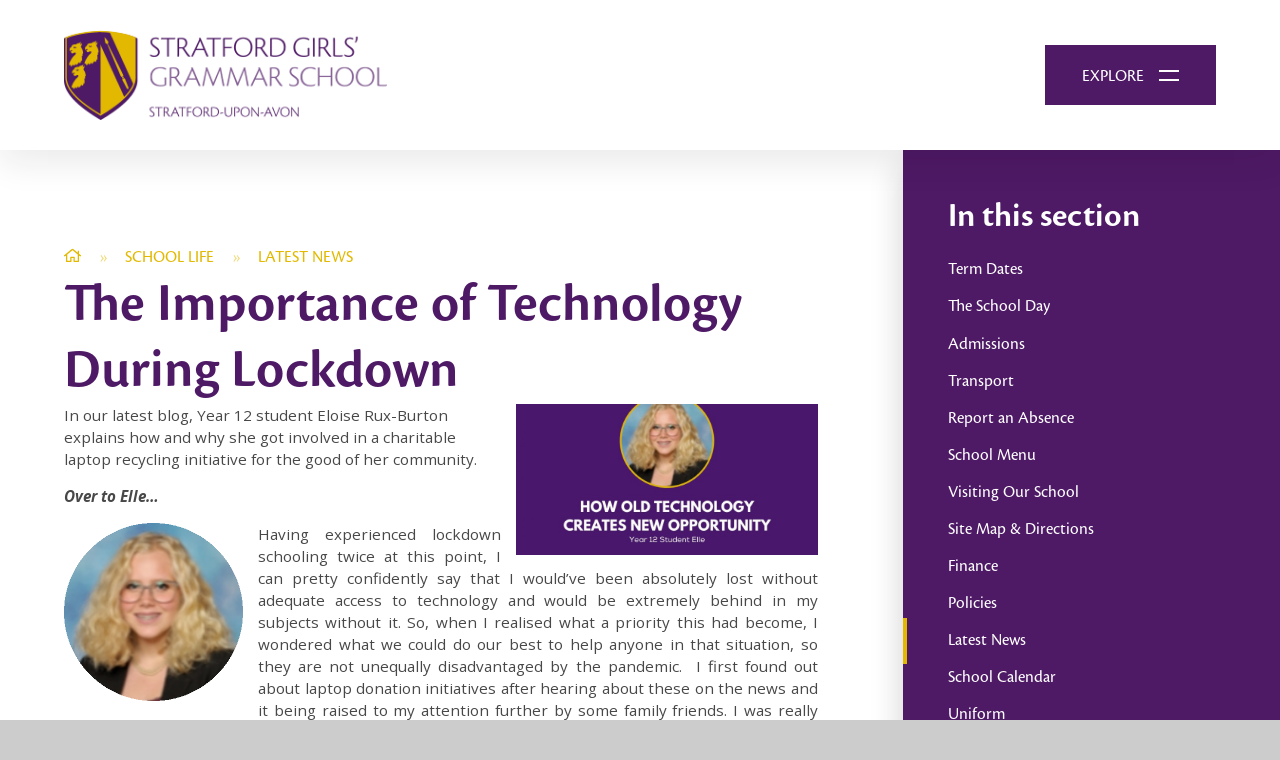

--- FILE ---
content_type: text/html
request_url: https://www.sggs.org.uk/news/?pid=6&nid=4&storyid=481
body_size: 61731
content:

<!DOCTYPE html>
<!--[if IE 7]><html class="no-ios no-js lte-ie9 lte-ie8 lte-ie7" lang="en" xml:lang="en"><![endif]-->
<!--[if IE 8]><html class="no-ios no-js lte-ie9 lte-ie8"  lang="en" xml:lang="en"><![endif]-->
<!--[if IE 9]><html class="no-ios no-js lte-ie9"  lang="en" xml:lang="en"><![endif]-->
<!--[if !IE]><!--> <html class="no-ios no-js"  lang="en" xml:lang="en"><!--<![endif]-->
	<head>
		<meta http-equiv="X-UA-Compatible" content="IE=edge" />
		<meta http-equiv="content-type" content="text/html; charset=utf-8"/>
		
		<link rel="canonical" href="https://www.sggs.org.uk/news/?pid=6&amp;nid=4&amp;storyid=481">
		<link rel="stylesheet" integrity="sha512-SfTiTlX6kk+qitfevl/7LibUOeJWlt9rbyDn92a1DqWOw9vWG2MFoays0sgObmWazO5BQPiFucnnEAjpAB+/Sw==" crossorigin="anonymous" referrerpolicy="no-referrer" media="screen" href="https://cdnjs.cloudflare.com/ajax/libs/font-awesome/4.7.0/css/font-awesome.min.css?cache=260112">
<!--[if IE 7]><link rel="stylesheet" media="screen" href="https://cdn.juniperwebsites.co.uk/_includes/font-awesome/4.2.0/css/font-awesome-ie7.min.css?cache=v4.6.56.3">
<![endif]-->
		<title>Stratford Girls' Grammar School - The Importance of Technology During Lockdown</title>
		
		<style type="text/css">
			:root {
				
				--col-pri: rgb(34, 34, 34);
				
				--col-sec: rgb(136, 136, 136);
				
			}
		</style>
		
<!--[if IE]>
<script>
console = {log:function(){return;}};
</script>
<![endif]-->

<script>
	var boolItemEditDisabled;
	var boolLanguageMode, boolLanguageEditOriginal;
	var boolViewingConnect;
	var boolConnectDashboard;
	var displayRegions = [];
	var intNewFileCount = 0;
	strItemType = "news story";
	strSubItemType = "News Story";

	var featureSupport = {
		tagging: false,
		eventTagging: false
	};
	var boolLoggedIn = false;
boolAdminMode = false;
	var boolSuperUser = false;
strCookieBarStyle = 'bar';
	intParentPageID = "6";
	intCurrentItemID = 481;
	intCurrentCatID = 4;
boolIsHomePage = false;
	boolItemEditDisabled = true;
	boolLanguageEditOriginal=true;
	strCurrentLanguage='en-gb';	strFileAttachmentsUploadLocation = 'bottom';	boolViewingConnect = false;	boolConnectDashboard = false;	var objEditorComponentList = {};

</script>

<script src="https://cdn.juniperwebsites.co.uk/admin/_includes/js/mutation_events.min.js?cache=v4.6.56.3"></script>
<script src="https://cdn.juniperwebsites.co.uk/admin/_includes/js/jquery/jquery.js?cache=v4.6.56.3"></script>
<script src="https://cdn.juniperwebsites.co.uk/admin/_includes/js/jquery/jquery.prefilter.js?cache=v4.6.56.3"></script>
<script src="https://cdn.juniperwebsites.co.uk/admin/_includes/js/jquery/jquery.query.js?cache=v4.6.56.3"></script>
<script src="https://cdn.juniperwebsites.co.uk/admin/_includes/js/jquery/js.cookie.js?cache=v4.6.56.3"></script>
<script src="/_includes/editor/template-javascript.asp?cache=260112"></script>
<script src="/admin/_includes/js/functions/minified/functions.login.new.asp?cache=260112"></script>

  <script>

  </script>
<link href="https://www.sggs.org.uk/feeds/news.asp?nid=4&amp;pid=481&lang=en" rel="alternate" type="application/rss+xml" title="Stratford Girls' Grammar School - News Feed"><link href="https://www.sggs.org.uk/feeds/comments.asp?title=The Importance of Technology During Lockdown&amp;storyid=481&amp;nid=4&amp;item=news&amp;pid=6&lang=en" rel="alternate" type="application/rss+xml" title="Stratford Girls' Grammar School - The Importance of Technology During Lockdown - Blog Post Comments"><link rel="stylesheet" media="screen" href="/_site/css/main.css?cache=19052021">
<link rel="stylesheet" media="screen" href="/_site/css/content.css?cache=19052021">


	<meta name="mobile-web-app-capable" content="yes">
	<meta name="apple-mobile-web-app-capable" content="yes">
	<meta name="viewport" content="width=device-width, initial-scale=1, minimum-scale=1, maximum-scale=1">
	<link rel="author" href="/humans.txt">
	<link rel="icon" href="/_site/images/favicons/favicon.ico">
	<link rel="apple-touch-icon" href="/_site/images/favicons/favicon.png">
	<link href="https://fonts.googleapis.com/css2?family=Open+Sans:ital,wght@0,400;0,600;0,700;1,400;1,700&display=swap" rel="stylesheet"> 
	<link rel="stylesheet" href="/_site/css/print.css" type="text/css" media="print">

	<script>
	var html = document.querySelector('html'), strMobClass = 'no-mobile'
	html.classList.remove('no-ios')
	navigator.userAgent.match(/(Android|webOS|iPhone|iPad|Windows Phone)/g) && (strMobClass = 'mobile')
	html.classList.add( strMobClass )
	</script>

	<svg style="visibility: hidden; position: absolute;">
		<defs>
			<symbol id="icon_close" viewbox="0 0 16 16"><path d="M15.778,14.364 L14.364,15.778 L8.000,9.414 L1.636,15.778 L0.221,14.364 L6.586,8.000 L0.221,1.636 L1.636,0.222 L8.000,6.586 L14.364,0.222 L15.778,1.636 L9.414,8.000 L15.778,14.364 Z"/></symbol>

			<!-- reload code: [base64] -->
			<!-- LIGHT -->
			<symbol id="fa--exclamation-circle--fal" viewbox="0 0 512 512"><path d="M256 40c118.621 0 216 96.075 216 216 0 119.291-96.61 216-216 216-119.244 0-216-96.562-216-216 0-119.203 96.602-216 216-216m0-32C119.043 8 8 119.083 8 256c0 136.997 111.043 248 248 248s248-111.003 248-248C504 119.083 392.957 8 256 8zm-11.49 120h22.979c6.823 0 12.274 5.682 11.99 12.5l-7 168c-.268 6.428-5.556 11.5-11.99 11.5h-8.979c-6.433 0-11.722-5.073-11.99-11.5l-7-168c-.283-6.818 5.167-12.5 11.99-12.5zM256 340c-15.464 0-28 12.536-28 28s12.536 28 28 28 28-12.536 28-28-12.536-28-28-28z"></path></symbol>
			<symbol id="fa--long-arrow-down--fal" viewbox="0 0 256 512"><path d="M252.485 343.03l-7.07-7.071c-4.686-4.686-12.284-4.686-16.971 0L145 419.887V44c0-6.627-5.373-12-12-12h-10c-6.627 0-12 5.373-12 12v375.887l-83.444-83.928c-4.686-4.686-12.284-4.686-16.971 0l-7.07 7.071c-4.686 4.686-4.686 12.284 0 16.97l116 116.485c4.686 4.686 12.284 4.686 16.971 0l116-116.485c4.686-4.686 4.686-12.284-.001-16.97z"></path></symbol>
			<symbol id="fa--long-arrow-left--fal" viewbox="0 0 448 512"><path d="M136.97 380.485l7.071-7.07c4.686-4.686 4.686-12.284 0-16.971L60.113 273H436c6.627 0 12-5.373 12-12v-10c0-6.627-5.373-12-12-12H60.113l83.928-83.444c4.686-4.686 4.686-12.284 0-16.971l-7.071-7.07c-4.686-4.686-12.284-4.686-16.97 0l-116.485 116c-4.686 4.686-4.686 12.284 0 16.971l116.485 116c4.686 4.686 12.284 4.686 16.97-.001z"></path></symbol>
			<symbol id="fa--long-arrow-right--fal" viewbox="0 0 448 512"><path d="M311.03 131.515l-7.071 7.07c-4.686 4.686-4.686 12.284 0 16.971L387.887 239H12c-6.627 0-12 5.373-12 12v10c0 6.627 5.373 12 12 12h375.887l-83.928 83.444c-4.686 4.686-4.686 12.284 0 16.971l7.071 7.07c4.686 4.686 12.284 4.686 16.97 0l116.485-116c4.686-4.686 4.686-12.284 0-16.971L328 131.515c-4.686-4.687-12.284-4.687-16.97 0z"></path></symbol>
			<symbol id="fa--long-arrow-up--fal" viewbox="0 0 256 512"><path d="M3.515 168.97l7.07 7.071c4.686 4.686 12.284 4.686 16.971 0L111 92.113V468c0 6.627 5.373 12 12 12h10c6.627 0 12-5.373 12-12V92.113l83.444 83.928c4.686 4.686 12.284 4.686 16.971 0l7.07-7.071c4.686-4.686 4.686-12.284 0-16.97l-116-116.485c-4.686-4.686-12.284-4.686-16.971 0L3.515 152c-4.687 4.686-4.687 12.284 0 16.97z"></path></symbol>
			<symbol id="fa--times--fal" viewbox="0 0 320 512"><path d="M193.94 256L296.5 153.44l21.15-21.15c3.12-3.12 3.12-8.19 0-11.31l-22.63-22.63c-3.12-3.12-8.19-3.12-11.31 0L160 222.06 36.29 98.34c-3.12-3.12-8.19-3.12-11.31 0L2.34 120.97c-3.12 3.12-3.12 8.19 0 11.31L126.06 256 2.34 379.71c-3.12 3.12-3.12 8.19 0 11.31l22.63 22.63c3.12 3.12 8.19 3.12 11.31 0L160 289.94 262.56 392.5l21.15 21.15c3.12 3.12 8.19 3.12 11.31 0l22.63-22.63c3.12-3.12 3.12-8.19 0-11.31L193.94 256z"></path></symbol>
			<!-- REGULAR -->
			<symbol id="fa--clock--far" viewbox="0 0 512 512"><path d="M256 8C119 8 8 119 8 256s111 248 248 248 248-111 248-248S393 8 256 8zm0 448c-110.5 0-200-89.5-200-200S145.5 56 256 56s200 89.5 200 200-89.5 200-200 200zm61.8-104.4l-84.9-61.7c-3.1-2.3-4.9-5.9-4.9-9.7V116c0-6.6 5.4-12 12-12h32c6.6 0 12 5.4 12 12v141.7l66.8 48.6c5.4 3.9 6.5 11.4 2.6 16.8L334.6 349c-3.9 5.3-11.4 6.5-16.8 2.6z"></path></symbol>
			<symbol id="fa--home--far" viewbox="0 0 576 512"><path d="M570.24 247.41L512 199.52V104a8 8 0 0 0-8-8h-32a8 8 0 0 0-7.95 7.88v56.22L323.87 45a56.06 56.06 0 0 0-71.74 0L5.76 247.41a16 16 0 0 0-2 22.54L14 282.25a16 16 0 0 0 22.53 2L64 261.69V448a32.09 32.09 0 0 0 32 32h128a32.09 32.09 0 0 0 32-32V344h64v104a32.09 32.09 0 0 0 32 32h128a32.07 32.07 0 0 0 32-31.76V261.67l27.53 22.62a16 16 0 0 0 22.53-2L572.29 270a16 16 0 0 0-2.05-22.59zM463.85 432H368V328a32.09 32.09 0 0 0-32-32h-96a32.09 32.09 0 0 0-32 32v104h-96V222.27L288 77.65l176 144.56z"></path></symbol>
			<symbol id="fa--newspaper--far" viewbox="0 0 576 512"><path d="M552 64H112c-20.858 0-38.643 13.377-45.248 32H24c-13.255 0-24 10.745-24 24v272c0 30.928 25.072 56 56 56h496c13.255 0 24-10.745 24-24V88c0-13.255-10.745-24-24-24zM48 392V144h16v248c0 4.411-3.589 8-8 8s-8-3.589-8-8zm480 8H111.422c.374-2.614.578-5.283.578-8V112h416v288zM172 280h136c6.627 0 12-5.373 12-12v-96c0-6.627-5.373-12-12-12H172c-6.627 0-12 5.373-12 12v96c0 6.627 5.373 12 12 12zm28-80h80v40h-80v-40zm-40 140v-24c0-6.627 5.373-12 12-12h136c6.627 0 12 5.373 12 12v24c0 6.627-5.373 12-12 12H172c-6.627 0-12-5.373-12-12zm192 0v-24c0-6.627 5.373-12 12-12h104c6.627 0 12 5.373 12 12v24c0 6.627-5.373 12-12 12H364c-6.627 0-12-5.373-12-12zm0-144v-24c0-6.627 5.373-12 12-12h104c6.627 0 12 5.373 12 12v24c0 6.627-5.373 12-12 12H364c-6.627 0-12-5.373-12-12zm0 72v-24c0-6.627 5.373-12 12-12h104c6.627 0 12 5.373 12 12v24c0 6.627-5.373 12-12 12H364c-6.627 0-12-5.373-12-12z"></path></symbol>
			<symbol id="fa--search--far" viewbox="0 0 512 512"><path d="M508.5 468.9L387.1 347.5c-2.3-2.3-5.3-3.5-8.5-3.5h-13.2c31.5-36.5 50.6-84 50.6-136C416 93.1 322.9 0 208 0S0 93.1 0 208s93.1 208 208 208c52 0 99.5-19.1 136-50.6v13.2c0 3.2 1.3 6.2 3.5 8.5l121.4 121.4c4.7 4.7 12.3 4.7 17 0l22.6-22.6c4.7-4.7 4.7-12.3 0-17zM208 368c-88.4 0-160-71.6-160-160S119.6 48 208 48s160 71.6 160 160-71.6 160-160 160z"></path></symbol>
	</defs>
</svg>
<link rel="stylesheet" media="screen" href="https://cdn.juniperwebsites.co.uk/_includes/css/content-blocks.css?cache=v4.6.56.3">
<link rel="stylesheet" media="screen" href="/_includes/css/cookie-colour.asp?cache=260112">
<link rel="stylesheet" media="screen" href="https://cdn.juniperwebsites.co.uk/_includes/css/cookies.css?cache=v4.6.56.3">
<link rel="stylesheet" media="screen" href="https://cdn.juniperwebsites.co.uk/_includes/css/cookies.advanced.css?cache=v4.6.56.3">
<link rel="stylesheet" media="screen" href="/_site/css/news.css?cache=260112">
<link rel="stylesheet" media="screen" href="https://cdn.juniperwebsites.co.uk/_includes/css/overlord.css?cache=v4.6.56.3">
<link rel="stylesheet" media="screen" href="https://cdn.juniperwebsites.co.uk/_includes/css/templates.css?cache=v4.6.56.3">
<link rel="stylesheet" media="screen" href="/_site/css/attachments.css?cache=260112">
<link rel="stylesheet" media="screen" href="/_site/css/templates.css?cache=260112">
<style>#print_me { display: none;}</style><script src="https://cdn.juniperwebsites.co.uk/admin/_includes/js/modernizr.js?cache=v4.6.56.3"></script>

        <meta property="og:site_name" content="Stratford Girls' Grammar School" />
        <meta property="og:title" content="The Importance of Technology During Lockdown" />
        <meta property="og:image" content="https://www.sggs.org.uk/_site/data/images/news/481/HOW%20OLD%20TECHNOLOGY%20CREATES%20NEW%20OPPORTUNITY.png" />
        <meta property="og:type" content="website" />
        <meta property="twitter:card" content="summary" />
</head>


    <body>


<div id="print_me"></div>
<div class="mason mason--inner mason--antihero mason--header-solid mason--noadmin mason--nosecure">

	<section class="access">
		<a class="access__anchor" name="header"></a>
		<a class="access__link" href="#content">Skip to content &darr;</a>
	</section>

	
		<header class="header parent block-d js_hit">
			<div class="js_fade">
				<div class="header__main parent">
					<a class="header__logo" href="/main-school">
						
							<img src="/_site/images/design/logo.png" srcset="/_site/images/design/logo.png 1x, /_site/images/design/logo@2x.png 2x" alt="Stratford Girls' Grammar School">
							<img class="abs_fill" src="/_site/images/design/logo-pri.png" srcset="/_site/images/design/logo-pri.png 1x, /_site/images/design/logo-pri@2x.png 2x" alt="Stratford Girls' Grammar School">
						
						<h1>Stratford Girls' Grammar School</h1>
					</a>
					<div class="header__extra">
						<div class='iconlinks'><ul class='list'><li class="iconlinks__item" data-type="twitter"><a href="https://twitter.com/shottery" target="_blank" class="a_block"><i class="fa fa-twitter" aria-hidden="true"></i></a></li><li class="iconlinks__item" data-type="instagram"><a href="https://www.instagram.com/sggslife/" target="_blank" class="a_block"><i class="fa fa-instagram" aria-hidden="true"></i></a></li><li><button class="searchbar__btn" data-toggle=".mason--searchbar"><svg class="fa--search--far"><use href="#fa--search--far" xlink:href="#fa--search--far" x="0" y="0"/></svg></button></li></ul></div>
						<button class="menu__btn parent block-d" data-toggle=".mason--menu" aria-label="Toggle mobile menu">
							<span class="menu__btn__txt f_display fs18 w400 caps">Explore</span>
							<span class="menu__btn__icon"><span></span><span></span></span>
						</button>
						
					</div>
					<div class="menu__bg"></div>
					<section class="menu parent f_display w400">
						<div class="menu__main parent">
							<div class="menu__wrap">
								<nav class="menu__bar block-d">
									<ul><li class="menu__bar__item menu__bar__item--page_6 menu__bar__item--subitems menu__bar__item--selected"><div class="menu__bar__item__img abs_fill" data-src="/_site/data/files/images/11E1825C524089929DE9D6F1AC204FD1.jpg"></div><button class="menu__bar__item__btn" data-tab=".menu__bar__item--page_6--expand"><svg class='fa--long-arrow-down--fal'><use href='#fa--long-arrow-down--fal' xlink:href='#fa--long-arrow-down--fal' x='0' y='0'/></svg></button><div class="menu__bar__item__main"><a class="a_block" id="page_6" href="/main-school/discover"><span>School life</span></a><ul class="menu__bar__item__sub"><li class="menu__bar__item menu__bar__item--page_16"><div class="menu__bar__item__img abs_fill" data-src=""></div><button class="menu__bar__item__btn" data-tab=".menu__bar__item--page_16--expand"><svg class='fa--long-arrow-down--fal'><use href='#fa--long-arrow-down--fal' xlink:href='#fa--long-arrow-down--fal' x='0' y='0'/></svg></button><div class="menu__bar__item__main"><a class="a_block" id="page_16" href="/main-school/discover/term-dates"><span>Term Dates</span></a></div></li><li class="menu__bar__item menu__bar__item--page_19"><div class="menu__bar__item__img abs_fill" data-src=""></div><button class="menu__bar__item__btn" data-tab=".menu__bar__item--page_19--expand"><svg class='fa--long-arrow-down--fal'><use href='#fa--long-arrow-down--fal' xlink:href='#fa--long-arrow-down--fal' x='0' y='0'/></svg></button><div class="menu__bar__item__main"><a class="a_block" id="page_19" href="/main-school/discover/daily-routine"><span>The School Day</span></a></div></li><li class="menu__bar__item menu__bar__item--page_20"><div class="menu__bar__item__img abs_fill" data-src=""></div><button class="menu__bar__item__btn" data-tab=".menu__bar__item--page_20--expand"><svg class='fa--long-arrow-down--fal'><use href='#fa--long-arrow-down--fal' xlink:href='#fa--long-arrow-down--fal' x='0' y='0'/></svg></button><div class="menu__bar__item__main"><a class="a_block" id="page_20" href="/main-school/discover/admissions"><span>Admissions</span></a></div></li><li class="menu__bar__item menu__bar__item--page_92"><div class="menu__bar__item__img abs_fill" data-src=""></div><button class="menu__bar__item__btn" data-tab=".menu__bar__item--page_92--expand"><svg class='fa--long-arrow-down--fal'><use href='#fa--long-arrow-down--fal' xlink:href='#fa--long-arrow-down--fal' x='0' y='0'/></svg></button><div class="menu__bar__item__main"><a class="a_block" id="page_92" href="/main-school/discover/transport"><span>Transport</span></a></div></li><li class="menu__bar__item menu__bar__item--page_156"><div class="menu__bar__item__img abs_fill" data-src=""></div><button class="menu__bar__item__btn" data-tab=".menu__bar__item--page_156--expand"><svg class='fa--long-arrow-down--fal'><use href='#fa--long-arrow-down--fal' xlink:href='#fa--long-arrow-down--fal' x='0' y='0'/></svg></button><div class="menu__bar__item__main"><a class="a_block" id="page_156" href="/main-school/about-us/report-an-absence"><span>Report an Absence</span></a></div></li><li class="menu__bar__item menu__bar__item--page_182"><div class="menu__bar__item__img abs_fill" data-src=""></div><button class="menu__bar__item__btn" data-tab=".menu__bar__item--page_182--expand"><svg class='fa--long-arrow-down--fal'><use href='#fa--long-arrow-down--fal' xlink:href='#fa--long-arrow-down--fal' x='0' y='0'/></svg></button><div class="menu__bar__item__main"><a class="a_block" id="page_182" href="/page/?title=School+Menu&amp;pid=182"><span>School Menu</span></a></div></li><li class="menu__bar__item menu__bar__item--page_17"><div class="menu__bar__item__img abs_fill" data-src=""></div><button class="menu__bar__item__btn" data-tab=".menu__bar__item--page_17--expand"><svg class='fa--long-arrow-down--fal'><use href='#fa--long-arrow-down--fal' xlink:href='#fa--long-arrow-down--fal' x='0' y='0'/></svg></button><div class="menu__bar__item__main"><a class="a_block" id="page_17" href="/main-school/discover/visiting-our-school"><span>Visiting Our School</span></a></div></li><li class="menu__bar__item menu__bar__item--page_21"><div class="menu__bar__item__img abs_fill" data-src=""></div><button class="menu__bar__item__btn" data-tab=".menu__bar__item--page_21--expand"><svg class='fa--long-arrow-down--fal'><use href='#fa--long-arrow-down--fal' xlink:href='#fa--long-arrow-down--fal' x='0' y='0'/></svg></button><div class="menu__bar__item__main"><a class="a_block" id="page_21" href="/main-school/discover/site-map-and-directions"><span>Site Map &amp; Directions</span></a></div></li><li class="menu__bar__item menu__bar__item--page_27"><div class="menu__bar__item__img abs_fill" data-src=""></div><button class="menu__bar__item__btn" data-tab=".menu__bar__item--page_27--expand"><svg class='fa--long-arrow-down--fal'><use href='#fa--long-arrow-down--fal' xlink:href='#fa--long-arrow-down--fal' x='0' y='0'/></svg></button><div class="menu__bar__item__main"><a class="a_block" id="page_27" href="/main-school/about-us/finance"><span>Finance</span></a></div></li><li class="menu__bar__item menu__bar__item--page_29"><div class="menu__bar__item__img abs_fill" data-src=""></div><button class="menu__bar__item__btn" data-tab=".menu__bar__item--page_29--expand"><svg class='fa--long-arrow-down--fal'><use href='#fa--long-arrow-down--fal' xlink:href='#fa--long-arrow-down--fal' x='0' y='0'/></svg></button><div class="menu__bar__item__main"><a class="a_block" id="page_29" href="/main-school/about-us/policies"><span>Policies</span></a></div></li><li class="menu__bar__item menu__bar__item--news_category_4 menu__bar__item--selected"><div class="menu__bar__item__img abs_fill" data-src=""></div><button class="menu__bar__item__btn" data-tab=".menu__bar__item--news_category_4--expand"><svg class='fa--long-arrow-down--fal'><use href='#fa--long-arrow-down--fal' xlink:href='#fa--long-arrow-down--fal' x='0' y='0'/></svg></button><div class="menu__bar__item__main"><a class="a_block" id="news_category_4" href="/news/?pid=6&amp;nid=4"><span>Latest News</span></a></div></li><li class="menu__bar__item menu__bar__item--url_1"><div class="menu__bar__item__img abs_fill" data-src=""></div><button class="menu__bar__item__btn" data-tab=".menu__bar__item--url_1--expand"><svg class='fa--long-arrow-down--fal'><use href='#fa--long-arrow-down--fal' xlink:href='#fa--long-arrow-down--fal' x='0' y='0'/></svg></button><div class="menu__bar__item__main"><a class="a_block" id="url_1" href="/calendar-of-events"><span>School Calendar</span></a></div></li><li class="menu__bar__item menu__bar__item--page_25"><div class="menu__bar__item__img abs_fill" data-src=""></div><button class="menu__bar__item__btn" data-tab=".menu__bar__item--page_25--expand"><svg class='fa--long-arrow-down--fal'><use href='#fa--long-arrow-down--fal' xlink:href='#fa--long-arrow-down--fal' x='0' y='0'/></svg></button><div class="menu__bar__item__main"><a class="a_block" id="page_25" href="/main-school/about-us/uniform"><span>Uniform</span></a></div></li><li class="menu__bar__item menu__bar__item--page_186"><div class="menu__bar__item__img abs_fill" data-src=""></div><button class="menu__bar__item__btn" data-tab=".menu__bar__item--page_186--expand"><svg class='fa--long-arrow-down--fal'><use href='#fa--long-arrow-down--fal' xlink:href='#fa--long-arrow-down--fal' x='0' y='0'/></svg></button><div class="menu__bar__item__main"><a class="a_block" id="page_186" href="/page/?title=SGGS+Compendium+24%2D25&amp;pid=186"><span>SGGS Compendium 24-25</span></a></div></li></ul></div></li><li class="menu__bar__item menu__bar__item--page_7 menu__bar__item--subitems"><div class="menu__bar__item__img abs_fill" data-src="/_site/data/files/images/square/7A19A8E1A3DDB5F0E3ECFDC4A26E7D61.jpg"></div><button class="menu__bar__item__btn" data-tab=".menu__bar__item--page_7--expand"><svg class='fa--long-arrow-down--fal'><use href='#fa--long-arrow-down--fal' xlink:href='#fa--long-arrow-down--fal' x='0' y='0'/></svg></button><div class="menu__bar__item__main"><a class="a_block" id="page_7" href="/main-school/about-us"><span>About Us</span></a><ul class="menu__bar__item__sub"><li class="menu__bar__item menu__bar__item--page_10"><div class="menu__bar__item__img abs_fill" data-src="/_site/data/files/images/slideshow/SGGS-014.jpg"></div><button class="menu__bar__item__btn" data-tab=".menu__bar__item--page_10--expand"><svg class='fa--long-arrow-down--fal'><use href='#fa--long-arrow-down--fal' xlink:href='#fa--long-arrow-down--fal' x='0' y='0'/></svg></button><div class="menu__bar__item__main"><a class="a_block" id="page_10" href="/main-school/about-us/headteachers-welcome"><span>Headteacher's Welcome</span></a></div></li><li class="menu__bar__item menu__bar__item--page_15"><div class="menu__bar__item__img abs_fill" data-src=""></div><button class="menu__bar__item__btn" data-tab=".menu__bar__item--page_15--expand"><svg class='fa--long-arrow-down--fal'><use href='#fa--long-arrow-down--fal' xlink:href='#fa--long-arrow-down--fal' x='0' y='0'/></svg></button><div class="menu__bar__item__main"><a class="a_block" id="page_15" href="/main-school/discover/our-prospectus"><span>Our Prospectus</span></a></div></li><li class="menu__bar__item menu__bar__item--page_22"><div class="menu__bar__item__img abs_fill" data-src=""></div><button class="menu__bar__item__btn" data-tab=".menu__bar__item--page_22--expand"><svg class='fa--long-arrow-down--fal'><use href='#fa--long-arrow-down--fal' xlink:href='#fa--long-arrow-down--fal' x='0' y='0'/></svg></button><div class="menu__bar__item__main"><a class="a_block" id="page_22" href="/main-school/about-us/ethos-and-values"><span>Ethos &amp; Values</span></a></div></li><li class="menu__bar__item menu__bar__item--page_26"><div class="menu__bar__item__img abs_fill" data-src=""></div><button class="menu__bar__item__btn" data-tab=".menu__bar__item--page_26--expand"><svg class='fa--long-arrow-down--fal'><use href='#fa--long-arrow-down--fal' xlink:href='#fa--long-arrow-down--fal' x='0' y='0'/></svg></button><div class="menu__bar__item__main"><a class="a_block" id="page_26" href="/main-school/about-us/governors"><span>Governors</span></a></div></li><li class="menu__bar__item menu__bar__item--page_170"><div class="menu__bar__item__img abs_fill" data-src=""></div><button class="menu__bar__item__btn" data-tab=".menu__bar__item--page_170--expand"><svg class='fa--long-arrow-down--fal'><use href='#fa--long-arrow-down--fal' xlink:href='#fa--long-arrow-down--fal' x='0' y='0'/></svg></button><div class="menu__bar__item__main"><a class="a_block" id="page_170" href="/page/?title=Our+Achievements&amp;pid=170"><span>Our Achievements</span></a></div></li><li class="menu__bar__item menu__bar__item--page_28"><div class="menu__bar__item__img abs_fill" data-src=""></div><button class="menu__bar__item__btn" data-tab=".menu__bar__item--page_28--expand"><svg class='fa--long-arrow-down--fal'><use href='#fa--long-arrow-down--fal' xlink:href='#fa--long-arrow-down--fal' x='0' y='0'/></svg></button><div class="menu__bar__item__main"><a class="a_block" id="page_28" href="/main-school/about-us/ofsted"><span>Ofsted</span></a></div></li><li class="menu__bar__item menu__bar__item--page_18"><div class="menu__bar__item__img abs_fill" data-src=""></div><button class="menu__bar__item__btn" data-tab=".menu__bar__item--page_18--expand"><svg class='fa--long-arrow-down--fal'><use href='#fa--long-arrow-down--fal' xlink:href='#fa--long-arrow-down--fal' x='0' y='0'/></svg></button><div class="menu__bar__item__main"><a class="a_block" id="page_18" href="/main-school/discover/join-us-/-vacancies"><span>Vacancies</span></a></div></li><li class="menu__bar__item menu__bar__item--page_13"><div class="menu__bar__item__img abs_fill" data-src=""></div><button class="menu__bar__item__btn" data-tab=".menu__bar__item--page_13--expand"><svg class='fa--long-arrow-down--fal'><use href='#fa--long-arrow-down--fal' xlink:href='#fa--long-arrow-down--fal' x='0' y='0'/></svg></button><div class="menu__bar__item__main"><a class="a_block" id="page_13" href="/main-school/discover/history-of-sggs"><span>History of SGGS</span></a></div></li><li class="menu__bar__item menu__bar__item--page_165"><div class="menu__bar__item__img abs_fill" data-src=""></div><button class="menu__bar__item__btn" data-tab=".menu__bar__item--page_165--expand"><svg class='fa--long-arrow-down--fal'><use href='#fa--long-arrow-down--fal' xlink:href='#fa--long-arrow-down--fal' x='0' y='0'/></svg></button><div class="menu__bar__item__main"><a class="a_block" id="page_165" href="/page/?title=Contact+Us&amp;pid=165"><span>Contact Us</span></a></div></li></ul></div></li><li class="menu__bar__item menu__bar__item--page_8 menu__bar__item--subitems"><div class="menu__bar__item__img abs_fill" data-src="/_site/data/files/images/square/7B5292D17EB6079FE5351A65B0A66F1A.jpg"></div><button class="menu__bar__item__btn" data-tab=".menu__bar__item--page_8--expand"><svg class='fa--long-arrow-down--fal'><use href='#fa--long-arrow-down--fal' xlink:href='#fa--long-arrow-down--fal' x='0' y='0'/></svg></button><div class="menu__bar__item__main"><a class="a_block" id="page_8" href="/main-school/community"><span>Our Community</span></a><ul class="menu__bar__item__sub"><li class="menu__bar__item menu__bar__item--page_52"><div class="menu__bar__item__img abs_fill" data-src=""></div><button class="menu__bar__item__btn" data-tab=".menu__bar__item--page_52--expand"><svg class='fa--long-arrow-down--fal'><use href='#fa--long-arrow-down--fal' xlink:href='#fa--long-arrow-down--fal' x='0' y='0'/></svg></button><div class="menu__bar__item__main"><a class="a_block" id="page_52" href="/main-school/community/house-system"><span>Our House System</span></a></div></li><li class="menu__bar__item menu__bar__item--page_59"><div class="menu__bar__item__img abs_fill" data-src=""></div><button class="menu__bar__item__btn" data-tab=".menu__bar__item--page_59--expand"><svg class='fa--long-arrow-down--fal'><use href='#fa--long-arrow-down--fal' xlink:href='#fa--long-arrow-down--fal' x='0' y='0'/></svg></button><div class="menu__bar__item__main"><a class="a_block" id="page_59" href="/main-school/community/student-leadership"><span>Student Leadership</span></a></div></li><li class="menu__bar__item menu__bar__item--page_61"><div class="menu__bar__item__img abs_fill" data-src=""></div><button class="menu__bar__item__btn" data-tab=".menu__bar__item--page_61--expand"><svg class='fa--long-arrow-down--fal'><use href='#fa--long-arrow-down--fal' xlink:href='#fa--long-arrow-down--fal' x='0' y='0'/></svg></button><div class="menu__bar__item__main"><a class="a_block" id="page_61" href="/main-school/community/supporting-our-students"><span>Student Support</span></a></div></li><li class="menu__bar__item menu__bar__item--page_23"><div class="menu__bar__item__img abs_fill" data-src=""></div><button class="menu__bar__item__btn" data-tab=".menu__bar__item--page_23--expand"><svg class='fa--long-arrow-down--fal'><use href='#fa--long-arrow-down--fal' xlink:href='#fa--long-arrow-down--fal' x='0' y='0'/></svg></button><div class="menu__bar__item__main"><a class="a_block" id="page_23" href="/main-school/about-us/safeguarding-and-e-safety"><span>Safeguarding &amp; E-Safety</span></a></div></li><li class="menu__bar__item menu__bar__item--page_54"><div class="menu__bar__item__img abs_fill" data-src=""></div><button class="menu__bar__item__btn" data-tab=".menu__bar__item--page_54--expand"><svg class='fa--long-arrow-down--fal'><use href='#fa--long-arrow-down--fal' xlink:href='#fa--long-arrow-down--fal' x='0' y='0'/></svg></button><div class="menu__bar__item__main"><a class="a_block" id="page_54" href="/main-school/community/friends-of-sggs-fos"><span>Friends of SGGS (FoS)</span></a></div></li><li class="menu__bar__item menu__bar__item--url_2"><div class="menu__bar__item__img abs_fill" data-src=""></div><button class="menu__bar__item__btn" data-tab=".menu__bar__item--url_2--expand"><svg class='fa--long-arrow-down--fal'><use href='#fa--long-arrow-down--fal' xlink:href='#fa--long-arrow-down--fal' x='0' y='0'/></svg></button><div class="menu__bar__item__main"><a class="a_block" id="url_2" href="https://shirestsa.co.uk/" target="_blank" rel="external"><span>Shires Teaching Alliance</span></a></div></li><li class="menu__bar__item menu__bar__item--page_56"><div class="menu__bar__item__img abs_fill" data-src=""></div><button class="menu__bar__item__btn" data-tab=".menu__bar__item--page_56--expand"><svg class='fa--long-arrow-down--fal'><use href='#fa--long-arrow-down--fal' xlink:href='#fa--long-arrow-down--fal' x='0' y='0'/></svg></button><div class="menu__bar__item__main"><a class="a_block" id="page_56" href="/main-school/community/our-speaker-programme"><span>Our Speaker Programme</span></a></div></li><li class="menu__bar__item menu__bar__item--page_62"><div class="menu__bar__item__img abs_fill" data-src=""></div><button class="menu__bar__item__btn" data-tab=".menu__bar__item--page_62--expand"><svg class='fa--long-arrow-down--fal'><use href='#fa--long-arrow-down--fal' xlink:href='#fa--long-arrow-down--fal' x='0' y='0'/></svg></button><div class="menu__bar__item__main"><a class="a_block" id="page_62" href="/main-school/community/sggs-alumnae"><span>SGGS Alumnae</span></a></div></li><li class="menu__bar__item menu__bar__item--page_57"><div class="menu__bar__item__img abs_fill" data-src=""></div><button class="menu__bar__item__btn" data-tab=".menu__bar__item--page_57--expand"><svg class='fa--long-arrow-down--fal'><use href='#fa--long-arrow-down--fal' xlink:href='#fa--long-arrow-down--fal' x='0' y='0'/></svg></button><div class="menu__bar__item__main"><a class="a_block" id="page_57" href="/main-school/community/charities"><span>Charities</span></a></div></li><li class="menu__bar__item menu__bar__item--url_7"><div class="menu__bar__item__img abs_fill" data-src=""></div><button class="menu__bar__item__btn" data-tab=".menu__bar__item--url_7--expand"><svg class='fa--long-arrow-down--fal'><use href='#fa--long-arrow-down--fal' xlink:href='#fa--long-arrow-down--fal' x='0' y='0'/></svg></button><div class="menu__bar__item__main"><a class="a_block" id="url_7" href="https://myapplications.microsoft.com/#optIn" target="_blank" rel="external"><span>Student &amp; Staff Login</span></a></div></li></ul></div></li><li class="menu__bar__item menu__bar__item--page_9 menu__bar__item--subitems"><div class="menu__bar__item__img abs_fill" data-src="/_site/data/files/images/71FD62D57204001F6C2A9128B16A969B.jpg"></div><button class="menu__bar__item__btn" data-tab=".menu__bar__item--page_9--expand"><svg class='fa--long-arrow-down--fal'><use href='#fa--long-arrow-down--fal' xlink:href='#fa--long-arrow-down--fal' x='0' y='0'/></svg></button><div class="menu__bar__item__main"><a class="a_block" id="page_9" href="/main-school/curriculum"><span>Curriculum</span></a><ul class="menu__bar__item__sub"><li class="menu__bar__item menu__bar__item--page_30"><div class="menu__bar__item__img abs_fill" data-src=""></div><button class="menu__bar__item__btn" data-tab=".menu__bar__item--page_30--expand"><svg class='fa--long-arrow-down--fal'><use href='#fa--long-arrow-down--fal' xlink:href='#fa--long-arrow-down--fal' x='0' y='0'/></svg></button><div class="menu__bar__item__main"><a class="a_block" id="page_30" href="/main-school/curriculum/our-curriculum"><span>Our Curriculum</span></a></div></li><li class="menu__bar__item menu__bar__item--page_31"><div class="menu__bar__item__img abs_fill" data-src=""></div><button class="menu__bar__item__btn" data-tab=".menu__bar__item--page_31--expand"><svg class='fa--long-arrow-down--fal'><use href='#fa--long-arrow-down--fal' xlink:href='#fa--long-arrow-down--fal' x='0' y='0'/></svg></button><div class="menu__bar__item__main"><a class="a_block" id="page_31" href="/main-school/curriculum/extra-curricular"><span>Extra Curricular</span></a></div></li><li class="menu__bar__item menu__bar__item--page_180"><div class="menu__bar__item__img abs_fill" data-src=""></div><button class="menu__bar__item__btn" data-tab=".menu__bar__item--page_180--expand"><svg class='fa--long-arrow-down--fal'><use href='#fa--long-arrow-down--fal' xlink:href='#fa--long-arrow-down--fal' x='0' y='0'/></svg></button><div class="menu__bar__item__main"><a class="a_block" id="page_180" href="/page/?title=Our+Library&amp;pid=180"><span>Our Library</span></a></div></li><li class="menu__bar__item menu__bar__item--page_34"><div class="menu__bar__item__img abs_fill" data-src=""></div><button class="menu__bar__item__btn" data-tab=".menu__bar__item--page_34--expand"><svg class='fa--long-arrow-down--fal'><use href='#fa--long-arrow-down--fal' xlink:href='#fa--long-arrow-down--fal' x='0' y='0'/></svg></button><div class="menu__bar__item__main"><a class="a_block" id="page_34" href="/main-school/curriculum/exams-and-assessment"><span>Exams &amp; Assessment</span></a></div></li><li class="menu__bar__item menu__bar__item--page_32"><div class="menu__bar__item__img abs_fill" data-src=""></div><button class="menu__bar__item__btn" data-tab=".menu__bar__item--page_32--expand"><svg class='fa--long-arrow-down--fal'><use href='#fa--long-arrow-down--fal' xlink:href='#fa--long-arrow-down--fal' x='0' y='0'/></svg></button><div class="menu__bar__item__main"><a class="a_block" id="page_32" href="/main-school/curriculum/our-gcse-options-and-faq"><span>Our GCSE Options &amp; FAQ</span></a></div></li><li class="menu__bar__item menu__bar__item--page_33"><div class="menu__bar__item__img abs_fill" data-src=""></div><button class="menu__bar__item__btn" data-tab=".menu__bar__item--page_33--expand"><svg class='fa--long-arrow-down--fal'><use href='#fa--long-arrow-down--fal' xlink:href='#fa--long-arrow-down--fal' x='0' y='0'/></svg></button><div class="menu__bar__item__main"><a class="a_block" id="page_33" href="/careers-and-work-experience"><span>Careers &amp; Work Experience</span></a></div></li><li class="menu__bar__item menu__bar__item--page_35"><div class="menu__bar__item__img abs_fill" data-src=""></div><button class="menu__bar__item__btn" data-tab=".menu__bar__item--page_35--expand"><svg class='fa--long-arrow-down--fal'><use href='#fa--long-arrow-down--fal' xlink:href='#fa--long-arrow-down--fal' x='0' y='0'/></svg></button><div class="menu__bar__item__main"><a class="a_block" id="page_35" href="/main-school/curriculum/homework"><span>Homework</span></a></div></li><li class="menu__bar__item menu__bar__item--page_36"><div class="menu__bar__item__img abs_fill" data-src=""></div><button class="menu__bar__item__btn" data-tab=".menu__bar__item--page_36--expand"><svg class='fa--long-arrow-down--fal'><use href='#fa--long-arrow-down--fal' xlink:href='#fa--long-arrow-down--fal' x='0' y='0'/></svg></button><div class="menu__bar__item__main"><a class="a_block" id="page_36" href="/main-school/curriculum/remote-learning"><span>Remote Learning</span></a></div></li></ul></div></li></ul><a class="menu__bar__sidelink block-d bg-sec" href="/sixth-form"><span class="f_display fs72 caps">Sixth Form</span></a>
								</nav>
								<div class="menu__extra parent center">
									<div class="menu__extra__links caps fs18 w400">
										<ul class='quicklinks list'></ul>
									</div>
									<div class='iconlinks'><ul class='list'><li class="iconlinks__item" data-type="twitter"><a href="https://twitter.com/shottery" target="_blank" class="a_block"><i class="fa fa-twitter" aria-hidden="true"></i></a></li><li class="iconlinks__item" data-type="instagram"><a href="https://www.instagram.com/sggslife/" target="_blank" class="a_block"><i class="fa fa-instagram" aria-hidden="true"></i></a></li><li><button class="searchbar__btn" data-toggle=".mason--searchbar"><svg class="fa--search--far"><use href="#fa--search--far" xlink:href="#fa--search--far" x="0" y="0"/></svg></button></li></ul></div>
								</div>
							</div>
						</div>
					</section>
				</div>
			</div>
		</header>
	

	<div id="scrollup"></div>

	

	<div class="searchbar__bg"></div>
	<div class="searchbar">
		<div class="fs24 w900">
			<svg class='searchbar__icon fa--search--far col-sec'><use href='#fa--search--far' xlink:href='#fa--search--far' x='0' y='0'/></svg>
			<form method="post" action="/search/default.asp?pid=0">
			    <input class="searchbar__input" type="text" value="" name="searchValue" placeholder="Search" />
			</form>
			<button class="searchbar__close" data-remove=".mason--searchbar">
				<svg class='fa--times--fal col-sec'><use xlink:href='#fa--times--fal' href='#fa--times--fal' x='0' y='0'/></svg>
			</button>
		</div>
	</div>

	<main class="main parent block-l" id="scrolldown">
		
		<div class="main__decor decor js_lazy js_parallax" data-src="/_site/images/design/logo_decor.png" data-type="bg" parallax-type="center" parallax-speed="-10" aria-hidden="true"></div>
		
		<div class="main__center ms-center ">

			<div class="content content--news_story">
				<a class="content__anchor" name="content"></a>
				<ul class="content__path"><li class="content__path__item content__path__item--page_1"><a class="content__path__item__link" href="/"><span pathid="page_1">Home</span></a><span class="content__path__item__sep">&raquo;</span></li><li class="content__path__item content__path__item--page_2 content__path__item--selected"><a class="content__path__item__link" href="/main-school"><svg class='fa--home--far'><use href='#fa--home--far' xlink:href='#fa--home--far' x='0' y='0'/></svg><span>Main School</span></a><span class="content__path__item__sep">&raquo;</span></li><li class="content__path__item content__path__item--page_6 content__path__item--selected"><a class="content__path__item__link" href="/main-school/discover"><span pathid="page_6">School life</span></a><span class="content__path__item__sep">&raquo;</span></li><li class="content__path__item content__path__item--news_category_4 content__path__item--selected"><a class="content__path__item__link" href="/news/?pid=6&amp;nid=4"><span pathid="news_category_4">Latest News</span></a><span class="content__path__item__sep">&raquo;</span></li></ul><h1 class="content__title" id="itemTitle">The Importance of Technology During Lockdown</h1>
				<div class="content__region " ><div class="content__news__img"><img style="width: 100%; height: auto;" src="/_site/data/images/news/481/main-HOW OLD TECHNOLOGY CREATES NEW OPPORTUNITY.png" alt=""/></div><div class="content__news__intro"><p style="margin-left:0cm; margin-right:0cm">In our latest blog, Year 12&nbsp;student Eloise Rux-Burton explains how and why she got involved in a charitable laptop recycling initiative for the good of her community.</p>

<p style="margin-left:0cm; margin-right:0cm"><strong><em>Over to Elle&hellip; </em></strong></p>
</div><div class="content__news__main"><p style="margin-left:0cm; margin-right:0cm; text-align:justify"><img alt="" src="/_site/data/files/images/auto_upload/9659AD1A3498F6E1A599FE68F3773E9B.png" style="float:left; margin:0 1em 1em 0" title="" width="23.73%" />Having experienced lockdown schooling twice at this point, I can pretty confidently say that I would&rsquo;ve been absolutely lost without adequate access to technology and would be extremely behind in my subjects without it. So, when I realised what a priority this had become, I wondered what we could do our best to help anyone in that situation, so they are not unequally disadvantaged by the pandemic.&nbsp; I first found out about laptop donation initiatives after hearing about these on the news and it being raised to my attention further by some family friends. I was really inspired to get involved and continue my interest in encouraging the best possible future for all young people. It is important to me that everyone can be granted equal opportunity to excel.</p>

<p style="margin-left:0cm; margin-right:0cm; text-align:justify">The donated laptops will be given to those most in need at this time in my local area, Oxfordshire. These are largely students from more disadvantaged backgrounds whose parents or carers, sometimes as a direct implication of the pandemic, are unable to purchase adequate technology for accessing lessons and homework. Whilst, fortunately, we seem to be the toughest part of coronavirus, there remain thousands of children without access to devices that have become necessary for education. For the future of these students, and of our country, it is of vital importance that all young people are educated as highly as they can be in order to help reduce the lasting effects of this crisis and build a stronger future.</p>

<p style="margin-left:0cm; margin-right:0cm; text-align:justify">&nbsp;</p>

<p style="margin-left:0cm; margin-right:0cm; text-align:justify"><strong>Contributing to the cause</strong></p>

<p style="margin-left:0cm; margin-right:0cm; text-align:justify">A few family friends in my village and I have set up a drop off point at our local village shop. Weekly, we collect the laptops and tablets that have been dropped off at the shop and some from surrounding towns and villages. We take them to a refurbishment shop in Wantage called The Mix. The project would not have been at all possible without The Mix, they have been amazing at regularly being willing to take on more devices, refurbishing them at no cost and then distributing them in the Oxfordshire area. So far we have collected around 200 laptops and tablets which have now been refurbished and sent out. In the future, we hope to continue encouraging donations and regularly dropping off anything we have been able to collect.</p>

<p style="margin-left:0cm; margin-right:0cm; text-align:justify">I was interviewed on BBC Radio Oxford about my role in this after they contacted the group of us who are working on the initiative and asked us if we would be willing to spread the word on the radio. The experience was great. The broadcaster was absolutely lovely and I was given the opportunity to do a quick rehearsal the day before to partially mitigate my anxiety about it all. Obviously though, it was still very nerve racking! Now, I look back on it as a really good experience, especially since I have often thought about a career in the media, and this was a good chance to see how interviews are conducted and get broadcast. &nbsp;</p>

<p style="margin-left:0cm; margin-right:0cm; text-align:justify">&nbsp;</p>

<p style="margin-left:0cm; margin-right:0cm; text-align:justify"><strong>Encouraging others</strong></p>

<p style="margin-left:0cm; margin-right:0cm; text-align:justify">This project is something that I am really passionate about as I am often extremely concerned to see inequality in our society. I decided I would try and encourage other Stratford Girls&rsquo; Grammar School students to replicate the initiative in their areas. SGGS really helped me with this, giving me a platform and time in the House assemblies to talk about what I was doing and explain how other students could get involved. Hopefully this will lead to other students thinking about the growing socio-economic divide in the UK and how they might be able to help, whether that is setting up their own initiative or ransacking the house for their old tablets and laptops, this all helps to reduce the problem in some way.</p>

<p style="margin-left:0cm; margin-right:0cm; text-align:justify">My favourite subject at remains Religious Studies, but my other A Levels, History and Politics, certainly tie at a close second. After I graduate, I am hoping to study for an undergraduate degree in Philosophy and Theology, followed by a Masters and Doctorate in Philosophy. This is because I am completely and utterly passionate about studying ethics and political philosophy, in an attempt to be able to contribute to the formation of greater equality and kindness within society.</p>

<p style="margin-left:0cm; margin-right:0cm; text-align:justify">&nbsp;</p>

<p style="margin-left:0cm; margin-right:0cm; text-align:justify">&nbsp;</p>

<p style="margin-left:0cm; margin-right:0cm; text-align:justify">&nbsp;</p>

<p style="margin-left:0cm; margin-right:0cm; text-align:justify">&nbsp;</p>
</div></div><div class="content__share"><ul class="content__share__list"><li class="content__share__list__icon content__share__list__icon--email hex--email"><a href="mailto:?subject=The%20Importance%20of%20Technology%20During%20Lockdown&amp;body=http%3A%2F%2Fwww%2Esggs%2Eorg%2Euk%2Fnews%2F%3Fpid%3D6%26nid%3D4%26storyid%3D481" target="_blank"><i class="fa fa-envelope-o"></i></a></li><li class="content__share__list__icon content__share__list__icon--facebook hex--facebook"><a href="https://www.facebook.com/sharer.php?u=http%3A%2F%2Fwww%2Esggs%2Eorg%2Euk%2Fnews%2F%3Fpid%3D6%26nid%3D4%26storyid%3D481" target="_blank"><i class="fa fa-facebook-square"></i></a></li><li class="content__share__list__icon content__share__list__icon--x hex--x"><a href="https://x.com/intent/post?url=http%3A%2F%2Fwww%2Esggs%2Eorg%2Euk%2Fnews%2F%3Fpid%3D6%26nid%3D4%26storyid%3D481" target="_blank"><svg aria-hidden='true' role='img' xmlns='http://www.w3.org/2000/svg' viewBox='0 0 512 512'><path fill='currentColor' d='M389.2 48h70.6L305.6 224.2 487 464H345L233.7 318.6 106.5 464H35.8L200.7 275.5 26.8 48H172.4L272.9 180.9 389.2 48zM364.4 421.8h39.1L151.1 88h-42L364.4 421.8z'/></svg></a></li><li class="content__share__list__icon content__share__list__icon--linkedin hex--linkedin"><a href="https://www.linkedin.com/shareArticle?mini=true&url=http%3A%2F%2Fwww%2Esggs%2Eorg%2Euk%2Fnews%2F%3Fpid%3D6%26nid%3D4%26storyid%3D481&title=The%20Importance%20of%20Technology%20During%20Lockdown" target="_blank"><i class="fa fa-linkedin-square"></i></a></li></ul>
<script>
	function loadmore(ele, event) {
		event.preventDefault();
		$.ajax({
			url: $(ele).attr('href'),
			dataType: "JSON",

			success: function(data) {
				$('.content__news__list').append(data.newsStories);
				if (data.moreLink) {
					$(ele).replaceWith(data.moreLink.replace(/&amp;/g, '&'));
				} else {
					$(ele).remove();
				}
			}
		});
	}
</script>
				
				</div>
				
			</div>

			
			<div class="sidebar">
				
				<nav class="subnav parent block-d">
					<header class="subnav__header">
						<h3 class="subnav__title fs40">In this section</h3>
					</header>
					<div class="subnav__main f_display fs18 w400">
						<ul class="subnav__list"><li class="subnav__list__item subnav__list__item--page_16"><a class="a_block" id="page_16" href="/main-school/discover/term-dates"><span>Term Dates</span></a></li><li class="subnav__list__item subnav__list__item--page_19"><a class="a_block" id="page_19" href="/main-school/discover/daily-routine"><span>The School Day</span></a></li><li class="subnav__list__item subnav__list__item--page_20"><a class="a_block" id="page_20" href="/main-school/discover/admissions"><span>Admissions</span></a></li><li class="subnav__list__item subnav__list__item--page_92"><a class="a_block" id="page_92" href="/main-school/discover/transport"><span>Transport</span></a></li><li class="subnav__list__item subnav__list__item--page_156"><a class="a_block" id="page_156" href="/main-school/about-us/report-an-absence"><span>Report an Absence</span></a></li><li class="subnav__list__item subnav__list__item--page_182"><a class="a_block" id="page_182" href="/page/?title=School+Menu&amp;pid=182"><span>School Menu</span></a></li><li class="subnav__list__item subnav__list__item--page_17"><a class="a_block" id="page_17" href="/main-school/discover/visiting-our-school"><span>Visiting Our School</span></a></li><li class="subnav__list__item subnav__list__item--page_21"><a class="a_block" id="page_21" href="/main-school/discover/site-map-and-directions"><span>Site Map &amp; Directions</span></a></li><li class="subnav__list__item subnav__list__item--page_27"><a class="a_block" id="page_27" href="/main-school/about-us/finance"><span>Finance</span></a></li><li class="subnav__list__item subnav__list__item--page_29"><a class="a_block" id="page_29" href="/main-school/about-us/policies"><span>Policies</span></a></li><li class="subnav__list__item subnav__list__item--news_category_4 subnav__list__item--selected"><a class="a_block" id="news_category_4" href="/news/?pid=6&amp;nid=4"><span>Latest News</span></a></li><li class="subnav__list__item subnav__list__item--url_1"><a class="a_block" id="url_1" href="/calendar-of-events"><span>School Calendar</span></a></li><li class="subnav__list__item subnav__list__item--page_25"><a class="a_block" id="page_25" href="/main-school/about-us/uniform"><span>Uniform</span></a></li><li class="subnav__list__item subnav__list__item--page_186"><a class="a_block" id="page_186" href="/page/?title=SGGS+Compendium+24%2D25&amp;pid=186"><span>SGGS Compendium 24-25</span></a></li></ul>
					</div>
				</nav>
			</div>
			

		</div>
	</main>

	
	<section class="cta parent" data-display="False">
		<div class="cta__center ms-center block-d">
			<ul class='list '></ul>
		</div>
	</section>
	
	
	<footer class="footer parent block-d center js_hit" data-offset="50%">
		
		<div class="footer__ofsted__container">
			<img class="footer__ofsted" src="/_site/images/design/Ofsted_Outstanding_OP_Colour.png" alt="Ofsted Outstanding" />
			<img class="footer__ofsted" src="/_site/images/design/sg-2025-best-state-sec-school-westmidlands.png" alt="Best State Secondary West Midlands" />
		</div>
		<div class="footer__center ms-center">
			<div class="footer__legal caps w600">
				<p>
					<span><a href="https://www.sggs.org.uk/accessibility.asp?level=high-vis&amp;item=news_story_481" title="This link will display the current page in high visibility mode, suitable for screen reader software">High Visibility Version</a> <span class="footer__sep">&bull;</span></span>
					<span><a href="https://www.sggs.org.uk/accessibility-statement/">Accessibility Statement</a> <span class="footer__sep">&bull;</span></span>
					<span><a href="/sitemap/?pid=0">Sitemap</a> <span class="footer__sep">&bull;</span></span>
					<span><a href="/privacy-cookies/">Privacy Policy</a></span>
					<span><a href="#" id="cookie_settings" role="button" title="Cookie Settings" aria-label="Cookie Settings">Cookie Settings</a>
<script>
	$(document).ready(function() {
		$('#cookie_settings').on('click', function(event) { 
			event.preventDefault();
			$('.cookie_information__icon').trigger('click');
		});
	}); 
</script></span>
				</p>
				<p>
					<span>&copy; 2026 Stratford Girls' Grammar School <span class="footer__sep">&bull;</span></span>
					<span>Website design by <a rel="nofollow" target="_blank" href="https://websites.junipereducation.org/"> e4education</a></span>
				</p>

			</div>
			
			<div class="footer__icons">
				<div class='iconlinks'><ul class='list'><li class="iconlinks__item" data-type="twitter"><a href="https://twitter.com/shottery" target="_blank" class="a_block"><i class="fa fa-twitter" aria-hidden="true"></i></a></li><li class="iconlinks__item" data-type="instagram"><a href="https://www.instagram.com/sggslife/" target="_blank" class="a_block"><i class="fa fa-instagram" aria-hidden="true"></i></a></li><li><button class="searchbar__btn" data-toggle=".mason--searchbar"><svg class="fa--search--far"><use href="#fa--search--far" xlink:href="#fa--search--far" x="0" y="0"/></svg></button></li></ul></div>
				<a class="footer__back js_scroll col-pri js_fadeup" href="#scrollup">
					<svg class='fs32 fa--long-arrow-up--fal'><use href='#fa--long-arrow-up--fal' xlink:href='#fa--long-arrow-up--fal' x='0' y='0'/></svg>
				</a>
			</div>
			
		</div>
	</footer>

	

</div>

<script src="/_site/js/modernizr-custom.min.js?cache=19052021"></script>
<script src="/_site/js/ecocycle.min.js?cache=19052021"></script>
<script src="/_site/js/scripts.min.js?cache=19052021"></script>

	<script>
	(function() {
		
			antiHero();
		
			noAdmin();
		
	})();
	</script>
<script src="https://cdn.juniperwebsites.co.uk/admin/_includes/js/functions/minified/functions.dialog.js?cache=v4.6.56.3"></script>
<div class="cookie_information cookie_information--bar cookie_information--bottom cookie_information--left cookie_information--active"> <div class="cookie_information__icon_container "> <div class="cookie_information__icon " title="Cookie Settings"><i class="fa fa-exclamation"></i></div> <div class="cookie_information__hex "></div> </div> <div class="cookie_information__inner"> <div class="cookie_information__hex cookie_information__hex--large"></div> <div class="cookie_information__info"> <span class="cookie_information_heading ">Cookie Policy</span> <article>This site uses cookies to store information on your computer. <a href="/privacy-cookies" title="See cookie policy">Click here for more information</a><div class="cookie_information__buttons"><button class="cookie_information__button " data-type="allow" title="Allow" aria-label="Allow">Allow</button><button class="cookie_information__button  " data-type="deny" title="Deny" aria-label="Deny">Deny</button></div></article> </div> <button class="cookie_information__close"><i class="fa fa-times" ria-hidden="true"></i></button> </div></div>

<script>
    var strDialogTitle = 'Cookie Settings',
        strDialogSaveButton = 'Save',
        strDialogRevokeButton = 'Revoke';

    $(document).ready(function(){
        $('.cookie_information__icon, .cookie_information__close').on('click', function() {
            $('.cookie_information').toggleClass('cookie_information--active');
        });

        if ($.cookie.allowed()) {
            $('.cookie_information__icon_container').addClass('cookie_information__icon_container--hidden');
            $('.cookie_information').removeClass('cookie_information--active');
        }

        $(document).on('click', '.cookie_information__button', function() {
            var strType = $(this).data('type');
            if (strType === 'settings') {
                openCookieSettings();
            } else {
                saveCookiePreferences(strType, '');
            }
        });
        if (!$('.cookie_ui').length) {
            $('body').append($('<div>', {
                class: 'cookie_ui'
            }));
        }

        var openCookieSettings = function() {
            $('body').e4eDialog({
                diagTitle: strDialogTitle,
                contentClass: 'clublist--add',
                width: '500px',
                height: '90%',
                source: '/privacy-cookies/cookie-popup.asp',
                bind: false,
                appendTo: '.cookie_ui',
                buttons: [{
                    id: 'primary',
                    label: strDialogSaveButton,
                    fn: function() {
                        var arrAllowedItems = [];
                        var strType = 'allow';
                        arrAllowedItems.push('core');
                        if ($('#cookie--targeting').is(':checked')) arrAllowedItems.push('targeting');
                        if ($('#cookie--functional').is(':checked')) arrAllowedItems.push('functional');
                        if ($('#cookie--performance').is(':checked')) arrAllowedItems.push('performance');
                        if (!arrAllowedItems.length) strType = 'deny';
                        if (!arrAllowedItems.length === 4) arrAllowedItems = 'all';
                        saveCookiePreferences(strType, arrAllowedItems.join(','));
                        this.close();
                    }
                }, {
                    id: 'close',
                    
                    label: strDialogRevokeButton,
                    
                    fn: function() {
                        saveCookiePreferences('deny', '');
                        this.close();
                    }
                }]
            });
        }
        var saveCookiePreferences = function(strType, strCSVAllowedItems) {
            if (!strType) return;
            if (!strCSVAllowedItems) strCSVAllowedItems = 'all';
            $.ajax({
                'url': '/privacy-cookies/json.asp?action=updateUserPreferances',
                data: {
                    preference: strType,
                    allowItems: strCSVAllowedItems === 'all' ? '' : strCSVAllowedItems
                },
                success: function(data) {
                    var arrCSVAllowedItems = strCSVAllowedItems.split(',');
                    if (data) {
                        if ('allow' === strType && (strCSVAllowedItems === 'all' || (strCSVAllowedItems.indexOf('core') > -1 && strCSVAllowedItems.indexOf('targeting') > -1) && strCSVAllowedItems.indexOf('functional') > -1 && strCSVAllowedItems.indexOf('performance') > -1)) {
                            if ($(document).find('.no__cookies').length > 0) {
                                $(document).find('.no__cookies').each(function() {
                                    if ($(this).data('replacement')) {
                                        var replacement = $(this).data('replacement')
                                        $(this).replaceWith(replacement);
                                    } else {
                                        window.location.reload();
                                    }
                                });
                            }
                            $('.cookie_information__icon_container').addClass('cookie_information__icon_container--hidden');
                            $('.cookie_information').removeClass('cookie_information--active');
                            $('.cookie_information__info').find('article').replaceWith(data);
                        } else {
                            $('.cookie_information__info').find('article').replaceWith(data);
                            if(strType === 'dontSave' || strType === 'save') {
                                $('.cookie_information').removeClass('cookie_information--active');
                            } else if(strType === 'deny') {
                                $('.cookie_information').addClass('cookie_information--active');
                            } else {
                                $('.cookie_information').removeClass('cookie_information--active');
                            }
                        }
                    }
                }
            });
        }
    });
</script><script src="/_includes/js/mason.min.js?cache=19052021"></script>
<script>
var loadedJS = {"https://cdn.juniperwebsites.co.uk/admin/_includes/js/mutation_events.min.js": true,"https://cdn.juniperwebsites.co.uk/admin/_includes/js/jquery/jquery.js": true,"https://cdn.juniperwebsites.co.uk/admin/_includes/js/jquery/jquery.prefilter.js": true,"https://cdn.juniperwebsites.co.uk/admin/_includes/js/jquery/jquery.query.js": true,"https://cdn.juniperwebsites.co.uk/admin/_includes/js/jquery/js.cookie.js": true,"/_includes/editor/template-javascript.asp": true,"/admin/_includes/js/functions/minified/functions.login.new.asp": true,"https://cdn.juniperwebsites.co.uk/admin/_includes/js/modernizr.js": true,"/_site/js/modernizr-custom.min.js": true,"/_site/js/ecocycle.min.js": true,"/_site/js/scripts.min.js": true,"https://cdn.juniperwebsites.co.uk/admin/_includes/js/functions/minified/functions.dialog.js": true,"/_includes/js/mason.min.js": true};
var loadedCSS = {"https://cdnjs.cloudflare.com/ajax/libs/font-awesome/4.7.0/css/font-awesome.min.css": true,"https://cdn.juniperwebsites.co.uk/_includes/font-awesome/4.2.0/css/font-awesome-ie7.min.css": true,"/_site/css/main.css": true,"/_site/css/content.css": true,"https://cdn.juniperwebsites.co.uk/_includes/css/content-blocks.css": true,"/_includes/css/cookie-colour.asp": true,"https://cdn.juniperwebsites.co.uk/_includes/css/cookies.css": true,"https://cdn.juniperwebsites.co.uk/_includes/css/cookies.advanced.css": true,"/_site/css/news.css": true,"https://cdn.juniperwebsites.co.uk/_includes/css/overlord.css": true,"https://cdn.juniperwebsites.co.uk/_includes/css/templates.css": true,"/_site/css/attachments.css": true,"/_site/css/templates.css": true};
</script>


</body>
</html>